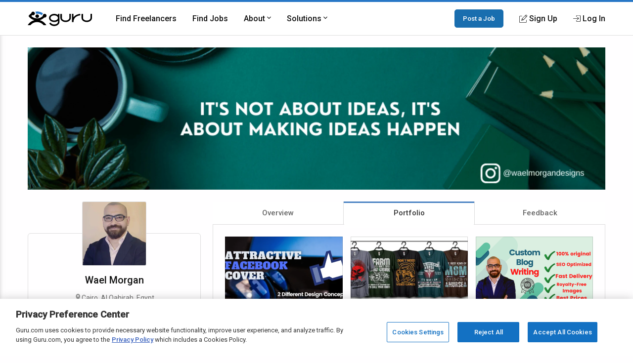

--- FILE ---
content_type: text/html; charset=utf-8
request_url: https://www.google.com/recaptcha/api2/anchor?ar=1&k=6Lfa5yYUAAAAAB-G4yh8y_q3PFLr3_8fjkbXi_jy&co=aHR0cHM6Ly93d3cuZ3VydS5jb206NDQz&hl=en&v=PoyoqOPhxBO7pBk68S4YbpHZ&theme=light&size=invisible&anchor-ms=20000&execute-ms=30000&cb=mlkexgene2ql
body_size: 49351
content:
<!DOCTYPE HTML><html dir="ltr" lang="en"><head><meta http-equiv="Content-Type" content="text/html; charset=UTF-8">
<meta http-equiv="X-UA-Compatible" content="IE=edge">
<title>reCAPTCHA</title>
<style type="text/css">
/* cyrillic-ext */
@font-face {
  font-family: 'Roboto';
  font-style: normal;
  font-weight: 400;
  font-stretch: 100%;
  src: url(//fonts.gstatic.com/s/roboto/v48/KFO7CnqEu92Fr1ME7kSn66aGLdTylUAMa3GUBHMdazTgWw.woff2) format('woff2');
  unicode-range: U+0460-052F, U+1C80-1C8A, U+20B4, U+2DE0-2DFF, U+A640-A69F, U+FE2E-FE2F;
}
/* cyrillic */
@font-face {
  font-family: 'Roboto';
  font-style: normal;
  font-weight: 400;
  font-stretch: 100%;
  src: url(//fonts.gstatic.com/s/roboto/v48/KFO7CnqEu92Fr1ME7kSn66aGLdTylUAMa3iUBHMdazTgWw.woff2) format('woff2');
  unicode-range: U+0301, U+0400-045F, U+0490-0491, U+04B0-04B1, U+2116;
}
/* greek-ext */
@font-face {
  font-family: 'Roboto';
  font-style: normal;
  font-weight: 400;
  font-stretch: 100%;
  src: url(//fonts.gstatic.com/s/roboto/v48/KFO7CnqEu92Fr1ME7kSn66aGLdTylUAMa3CUBHMdazTgWw.woff2) format('woff2');
  unicode-range: U+1F00-1FFF;
}
/* greek */
@font-face {
  font-family: 'Roboto';
  font-style: normal;
  font-weight: 400;
  font-stretch: 100%;
  src: url(//fonts.gstatic.com/s/roboto/v48/KFO7CnqEu92Fr1ME7kSn66aGLdTylUAMa3-UBHMdazTgWw.woff2) format('woff2');
  unicode-range: U+0370-0377, U+037A-037F, U+0384-038A, U+038C, U+038E-03A1, U+03A3-03FF;
}
/* math */
@font-face {
  font-family: 'Roboto';
  font-style: normal;
  font-weight: 400;
  font-stretch: 100%;
  src: url(//fonts.gstatic.com/s/roboto/v48/KFO7CnqEu92Fr1ME7kSn66aGLdTylUAMawCUBHMdazTgWw.woff2) format('woff2');
  unicode-range: U+0302-0303, U+0305, U+0307-0308, U+0310, U+0312, U+0315, U+031A, U+0326-0327, U+032C, U+032F-0330, U+0332-0333, U+0338, U+033A, U+0346, U+034D, U+0391-03A1, U+03A3-03A9, U+03B1-03C9, U+03D1, U+03D5-03D6, U+03F0-03F1, U+03F4-03F5, U+2016-2017, U+2034-2038, U+203C, U+2040, U+2043, U+2047, U+2050, U+2057, U+205F, U+2070-2071, U+2074-208E, U+2090-209C, U+20D0-20DC, U+20E1, U+20E5-20EF, U+2100-2112, U+2114-2115, U+2117-2121, U+2123-214F, U+2190, U+2192, U+2194-21AE, U+21B0-21E5, U+21F1-21F2, U+21F4-2211, U+2213-2214, U+2216-22FF, U+2308-230B, U+2310, U+2319, U+231C-2321, U+2336-237A, U+237C, U+2395, U+239B-23B7, U+23D0, U+23DC-23E1, U+2474-2475, U+25AF, U+25B3, U+25B7, U+25BD, U+25C1, U+25CA, U+25CC, U+25FB, U+266D-266F, U+27C0-27FF, U+2900-2AFF, U+2B0E-2B11, U+2B30-2B4C, U+2BFE, U+3030, U+FF5B, U+FF5D, U+1D400-1D7FF, U+1EE00-1EEFF;
}
/* symbols */
@font-face {
  font-family: 'Roboto';
  font-style: normal;
  font-weight: 400;
  font-stretch: 100%;
  src: url(//fonts.gstatic.com/s/roboto/v48/KFO7CnqEu92Fr1ME7kSn66aGLdTylUAMaxKUBHMdazTgWw.woff2) format('woff2');
  unicode-range: U+0001-000C, U+000E-001F, U+007F-009F, U+20DD-20E0, U+20E2-20E4, U+2150-218F, U+2190, U+2192, U+2194-2199, U+21AF, U+21E6-21F0, U+21F3, U+2218-2219, U+2299, U+22C4-22C6, U+2300-243F, U+2440-244A, U+2460-24FF, U+25A0-27BF, U+2800-28FF, U+2921-2922, U+2981, U+29BF, U+29EB, U+2B00-2BFF, U+4DC0-4DFF, U+FFF9-FFFB, U+10140-1018E, U+10190-1019C, U+101A0, U+101D0-101FD, U+102E0-102FB, U+10E60-10E7E, U+1D2C0-1D2D3, U+1D2E0-1D37F, U+1F000-1F0FF, U+1F100-1F1AD, U+1F1E6-1F1FF, U+1F30D-1F30F, U+1F315, U+1F31C, U+1F31E, U+1F320-1F32C, U+1F336, U+1F378, U+1F37D, U+1F382, U+1F393-1F39F, U+1F3A7-1F3A8, U+1F3AC-1F3AF, U+1F3C2, U+1F3C4-1F3C6, U+1F3CA-1F3CE, U+1F3D4-1F3E0, U+1F3ED, U+1F3F1-1F3F3, U+1F3F5-1F3F7, U+1F408, U+1F415, U+1F41F, U+1F426, U+1F43F, U+1F441-1F442, U+1F444, U+1F446-1F449, U+1F44C-1F44E, U+1F453, U+1F46A, U+1F47D, U+1F4A3, U+1F4B0, U+1F4B3, U+1F4B9, U+1F4BB, U+1F4BF, U+1F4C8-1F4CB, U+1F4D6, U+1F4DA, U+1F4DF, U+1F4E3-1F4E6, U+1F4EA-1F4ED, U+1F4F7, U+1F4F9-1F4FB, U+1F4FD-1F4FE, U+1F503, U+1F507-1F50B, U+1F50D, U+1F512-1F513, U+1F53E-1F54A, U+1F54F-1F5FA, U+1F610, U+1F650-1F67F, U+1F687, U+1F68D, U+1F691, U+1F694, U+1F698, U+1F6AD, U+1F6B2, U+1F6B9-1F6BA, U+1F6BC, U+1F6C6-1F6CF, U+1F6D3-1F6D7, U+1F6E0-1F6EA, U+1F6F0-1F6F3, U+1F6F7-1F6FC, U+1F700-1F7FF, U+1F800-1F80B, U+1F810-1F847, U+1F850-1F859, U+1F860-1F887, U+1F890-1F8AD, U+1F8B0-1F8BB, U+1F8C0-1F8C1, U+1F900-1F90B, U+1F93B, U+1F946, U+1F984, U+1F996, U+1F9E9, U+1FA00-1FA6F, U+1FA70-1FA7C, U+1FA80-1FA89, U+1FA8F-1FAC6, U+1FACE-1FADC, U+1FADF-1FAE9, U+1FAF0-1FAF8, U+1FB00-1FBFF;
}
/* vietnamese */
@font-face {
  font-family: 'Roboto';
  font-style: normal;
  font-weight: 400;
  font-stretch: 100%;
  src: url(//fonts.gstatic.com/s/roboto/v48/KFO7CnqEu92Fr1ME7kSn66aGLdTylUAMa3OUBHMdazTgWw.woff2) format('woff2');
  unicode-range: U+0102-0103, U+0110-0111, U+0128-0129, U+0168-0169, U+01A0-01A1, U+01AF-01B0, U+0300-0301, U+0303-0304, U+0308-0309, U+0323, U+0329, U+1EA0-1EF9, U+20AB;
}
/* latin-ext */
@font-face {
  font-family: 'Roboto';
  font-style: normal;
  font-weight: 400;
  font-stretch: 100%;
  src: url(//fonts.gstatic.com/s/roboto/v48/KFO7CnqEu92Fr1ME7kSn66aGLdTylUAMa3KUBHMdazTgWw.woff2) format('woff2');
  unicode-range: U+0100-02BA, U+02BD-02C5, U+02C7-02CC, U+02CE-02D7, U+02DD-02FF, U+0304, U+0308, U+0329, U+1D00-1DBF, U+1E00-1E9F, U+1EF2-1EFF, U+2020, U+20A0-20AB, U+20AD-20C0, U+2113, U+2C60-2C7F, U+A720-A7FF;
}
/* latin */
@font-face {
  font-family: 'Roboto';
  font-style: normal;
  font-weight: 400;
  font-stretch: 100%;
  src: url(//fonts.gstatic.com/s/roboto/v48/KFO7CnqEu92Fr1ME7kSn66aGLdTylUAMa3yUBHMdazQ.woff2) format('woff2');
  unicode-range: U+0000-00FF, U+0131, U+0152-0153, U+02BB-02BC, U+02C6, U+02DA, U+02DC, U+0304, U+0308, U+0329, U+2000-206F, U+20AC, U+2122, U+2191, U+2193, U+2212, U+2215, U+FEFF, U+FFFD;
}
/* cyrillic-ext */
@font-face {
  font-family: 'Roboto';
  font-style: normal;
  font-weight: 500;
  font-stretch: 100%;
  src: url(//fonts.gstatic.com/s/roboto/v48/KFO7CnqEu92Fr1ME7kSn66aGLdTylUAMa3GUBHMdazTgWw.woff2) format('woff2');
  unicode-range: U+0460-052F, U+1C80-1C8A, U+20B4, U+2DE0-2DFF, U+A640-A69F, U+FE2E-FE2F;
}
/* cyrillic */
@font-face {
  font-family: 'Roboto';
  font-style: normal;
  font-weight: 500;
  font-stretch: 100%;
  src: url(//fonts.gstatic.com/s/roboto/v48/KFO7CnqEu92Fr1ME7kSn66aGLdTylUAMa3iUBHMdazTgWw.woff2) format('woff2');
  unicode-range: U+0301, U+0400-045F, U+0490-0491, U+04B0-04B1, U+2116;
}
/* greek-ext */
@font-face {
  font-family: 'Roboto';
  font-style: normal;
  font-weight: 500;
  font-stretch: 100%;
  src: url(//fonts.gstatic.com/s/roboto/v48/KFO7CnqEu92Fr1ME7kSn66aGLdTylUAMa3CUBHMdazTgWw.woff2) format('woff2');
  unicode-range: U+1F00-1FFF;
}
/* greek */
@font-face {
  font-family: 'Roboto';
  font-style: normal;
  font-weight: 500;
  font-stretch: 100%;
  src: url(//fonts.gstatic.com/s/roboto/v48/KFO7CnqEu92Fr1ME7kSn66aGLdTylUAMa3-UBHMdazTgWw.woff2) format('woff2');
  unicode-range: U+0370-0377, U+037A-037F, U+0384-038A, U+038C, U+038E-03A1, U+03A3-03FF;
}
/* math */
@font-face {
  font-family: 'Roboto';
  font-style: normal;
  font-weight: 500;
  font-stretch: 100%;
  src: url(//fonts.gstatic.com/s/roboto/v48/KFO7CnqEu92Fr1ME7kSn66aGLdTylUAMawCUBHMdazTgWw.woff2) format('woff2');
  unicode-range: U+0302-0303, U+0305, U+0307-0308, U+0310, U+0312, U+0315, U+031A, U+0326-0327, U+032C, U+032F-0330, U+0332-0333, U+0338, U+033A, U+0346, U+034D, U+0391-03A1, U+03A3-03A9, U+03B1-03C9, U+03D1, U+03D5-03D6, U+03F0-03F1, U+03F4-03F5, U+2016-2017, U+2034-2038, U+203C, U+2040, U+2043, U+2047, U+2050, U+2057, U+205F, U+2070-2071, U+2074-208E, U+2090-209C, U+20D0-20DC, U+20E1, U+20E5-20EF, U+2100-2112, U+2114-2115, U+2117-2121, U+2123-214F, U+2190, U+2192, U+2194-21AE, U+21B0-21E5, U+21F1-21F2, U+21F4-2211, U+2213-2214, U+2216-22FF, U+2308-230B, U+2310, U+2319, U+231C-2321, U+2336-237A, U+237C, U+2395, U+239B-23B7, U+23D0, U+23DC-23E1, U+2474-2475, U+25AF, U+25B3, U+25B7, U+25BD, U+25C1, U+25CA, U+25CC, U+25FB, U+266D-266F, U+27C0-27FF, U+2900-2AFF, U+2B0E-2B11, U+2B30-2B4C, U+2BFE, U+3030, U+FF5B, U+FF5D, U+1D400-1D7FF, U+1EE00-1EEFF;
}
/* symbols */
@font-face {
  font-family: 'Roboto';
  font-style: normal;
  font-weight: 500;
  font-stretch: 100%;
  src: url(//fonts.gstatic.com/s/roboto/v48/KFO7CnqEu92Fr1ME7kSn66aGLdTylUAMaxKUBHMdazTgWw.woff2) format('woff2');
  unicode-range: U+0001-000C, U+000E-001F, U+007F-009F, U+20DD-20E0, U+20E2-20E4, U+2150-218F, U+2190, U+2192, U+2194-2199, U+21AF, U+21E6-21F0, U+21F3, U+2218-2219, U+2299, U+22C4-22C6, U+2300-243F, U+2440-244A, U+2460-24FF, U+25A0-27BF, U+2800-28FF, U+2921-2922, U+2981, U+29BF, U+29EB, U+2B00-2BFF, U+4DC0-4DFF, U+FFF9-FFFB, U+10140-1018E, U+10190-1019C, U+101A0, U+101D0-101FD, U+102E0-102FB, U+10E60-10E7E, U+1D2C0-1D2D3, U+1D2E0-1D37F, U+1F000-1F0FF, U+1F100-1F1AD, U+1F1E6-1F1FF, U+1F30D-1F30F, U+1F315, U+1F31C, U+1F31E, U+1F320-1F32C, U+1F336, U+1F378, U+1F37D, U+1F382, U+1F393-1F39F, U+1F3A7-1F3A8, U+1F3AC-1F3AF, U+1F3C2, U+1F3C4-1F3C6, U+1F3CA-1F3CE, U+1F3D4-1F3E0, U+1F3ED, U+1F3F1-1F3F3, U+1F3F5-1F3F7, U+1F408, U+1F415, U+1F41F, U+1F426, U+1F43F, U+1F441-1F442, U+1F444, U+1F446-1F449, U+1F44C-1F44E, U+1F453, U+1F46A, U+1F47D, U+1F4A3, U+1F4B0, U+1F4B3, U+1F4B9, U+1F4BB, U+1F4BF, U+1F4C8-1F4CB, U+1F4D6, U+1F4DA, U+1F4DF, U+1F4E3-1F4E6, U+1F4EA-1F4ED, U+1F4F7, U+1F4F9-1F4FB, U+1F4FD-1F4FE, U+1F503, U+1F507-1F50B, U+1F50D, U+1F512-1F513, U+1F53E-1F54A, U+1F54F-1F5FA, U+1F610, U+1F650-1F67F, U+1F687, U+1F68D, U+1F691, U+1F694, U+1F698, U+1F6AD, U+1F6B2, U+1F6B9-1F6BA, U+1F6BC, U+1F6C6-1F6CF, U+1F6D3-1F6D7, U+1F6E0-1F6EA, U+1F6F0-1F6F3, U+1F6F7-1F6FC, U+1F700-1F7FF, U+1F800-1F80B, U+1F810-1F847, U+1F850-1F859, U+1F860-1F887, U+1F890-1F8AD, U+1F8B0-1F8BB, U+1F8C0-1F8C1, U+1F900-1F90B, U+1F93B, U+1F946, U+1F984, U+1F996, U+1F9E9, U+1FA00-1FA6F, U+1FA70-1FA7C, U+1FA80-1FA89, U+1FA8F-1FAC6, U+1FACE-1FADC, U+1FADF-1FAE9, U+1FAF0-1FAF8, U+1FB00-1FBFF;
}
/* vietnamese */
@font-face {
  font-family: 'Roboto';
  font-style: normal;
  font-weight: 500;
  font-stretch: 100%;
  src: url(//fonts.gstatic.com/s/roboto/v48/KFO7CnqEu92Fr1ME7kSn66aGLdTylUAMa3OUBHMdazTgWw.woff2) format('woff2');
  unicode-range: U+0102-0103, U+0110-0111, U+0128-0129, U+0168-0169, U+01A0-01A1, U+01AF-01B0, U+0300-0301, U+0303-0304, U+0308-0309, U+0323, U+0329, U+1EA0-1EF9, U+20AB;
}
/* latin-ext */
@font-face {
  font-family: 'Roboto';
  font-style: normal;
  font-weight: 500;
  font-stretch: 100%;
  src: url(//fonts.gstatic.com/s/roboto/v48/KFO7CnqEu92Fr1ME7kSn66aGLdTylUAMa3KUBHMdazTgWw.woff2) format('woff2');
  unicode-range: U+0100-02BA, U+02BD-02C5, U+02C7-02CC, U+02CE-02D7, U+02DD-02FF, U+0304, U+0308, U+0329, U+1D00-1DBF, U+1E00-1E9F, U+1EF2-1EFF, U+2020, U+20A0-20AB, U+20AD-20C0, U+2113, U+2C60-2C7F, U+A720-A7FF;
}
/* latin */
@font-face {
  font-family: 'Roboto';
  font-style: normal;
  font-weight: 500;
  font-stretch: 100%;
  src: url(//fonts.gstatic.com/s/roboto/v48/KFO7CnqEu92Fr1ME7kSn66aGLdTylUAMa3yUBHMdazQ.woff2) format('woff2');
  unicode-range: U+0000-00FF, U+0131, U+0152-0153, U+02BB-02BC, U+02C6, U+02DA, U+02DC, U+0304, U+0308, U+0329, U+2000-206F, U+20AC, U+2122, U+2191, U+2193, U+2212, U+2215, U+FEFF, U+FFFD;
}
/* cyrillic-ext */
@font-face {
  font-family: 'Roboto';
  font-style: normal;
  font-weight: 900;
  font-stretch: 100%;
  src: url(//fonts.gstatic.com/s/roboto/v48/KFO7CnqEu92Fr1ME7kSn66aGLdTylUAMa3GUBHMdazTgWw.woff2) format('woff2');
  unicode-range: U+0460-052F, U+1C80-1C8A, U+20B4, U+2DE0-2DFF, U+A640-A69F, U+FE2E-FE2F;
}
/* cyrillic */
@font-face {
  font-family: 'Roboto';
  font-style: normal;
  font-weight: 900;
  font-stretch: 100%;
  src: url(//fonts.gstatic.com/s/roboto/v48/KFO7CnqEu92Fr1ME7kSn66aGLdTylUAMa3iUBHMdazTgWw.woff2) format('woff2');
  unicode-range: U+0301, U+0400-045F, U+0490-0491, U+04B0-04B1, U+2116;
}
/* greek-ext */
@font-face {
  font-family: 'Roboto';
  font-style: normal;
  font-weight: 900;
  font-stretch: 100%;
  src: url(//fonts.gstatic.com/s/roboto/v48/KFO7CnqEu92Fr1ME7kSn66aGLdTylUAMa3CUBHMdazTgWw.woff2) format('woff2');
  unicode-range: U+1F00-1FFF;
}
/* greek */
@font-face {
  font-family: 'Roboto';
  font-style: normal;
  font-weight: 900;
  font-stretch: 100%;
  src: url(//fonts.gstatic.com/s/roboto/v48/KFO7CnqEu92Fr1ME7kSn66aGLdTylUAMa3-UBHMdazTgWw.woff2) format('woff2');
  unicode-range: U+0370-0377, U+037A-037F, U+0384-038A, U+038C, U+038E-03A1, U+03A3-03FF;
}
/* math */
@font-face {
  font-family: 'Roboto';
  font-style: normal;
  font-weight: 900;
  font-stretch: 100%;
  src: url(//fonts.gstatic.com/s/roboto/v48/KFO7CnqEu92Fr1ME7kSn66aGLdTylUAMawCUBHMdazTgWw.woff2) format('woff2');
  unicode-range: U+0302-0303, U+0305, U+0307-0308, U+0310, U+0312, U+0315, U+031A, U+0326-0327, U+032C, U+032F-0330, U+0332-0333, U+0338, U+033A, U+0346, U+034D, U+0391-03A1, U+03A3-03A9, U+03B1-03C9, U+03D1, U+03D5-03D6, U+03F0-03F1, U+03F4-03F5, U+2016-2017, U+2034-2038, U+203C, U+2040, U+2043, U+2047, U+2050, U+2057, U+205F, U+2070-2071, U+2074-208E, U+2090-209C, U+20D0-20DC, U+20E1, U+20E5-20EF, U+2100-2112, U+2114-2115, U+2117-2121, U+2123-214F, U+2190, U+2192, U+2194-21AE, U+21B0-21E5, U+21F1-21F2, U+21F4-2211, U+2213-2214, U+2216-22FF, U+2308-230B, U+2310, U+2319, U+231C-2321, U+2336-237A, U+237C, U+2395, U+239B-23B7, U+23D0, U+23DC-23E1, U+2474-2475, U+25AF, U+25B3, U+25B7, U+25BD, U+25C1, U+25CA, U+25CC, U+25FB, U+266D-266F, U+27C0-27FF, U+2900-2AFF, U+2B0E-2B11, U+2B30-2B4C, U+2BFE, U+3030, U+FF5B, U+FF5D, U+1D400-1D7FF, U+1EE00-1EEFF;
}
/* symbols */
@font-face {
  font-family: 'Roboto';
  font-style: normal;
  font-weight: 900;
  font-stretch: 100%;
  src: url(//fonts.gstatic.com/s/roboto/v48/KFO7CnqEu92Fr1ME7kSn66aGLdTylUAMaxKUBHMdazTgWw.woff2) format('woff2');
  unicode-range: U+0001-000C, U+000E-001F, U+007F-009F, U+20DD-20E0, U+20E2-20E4, U+2150-218F, U+2190, U+2192, U+2194-2199, U+21AF, U+21E6-21F0, U+21F3, U+2218-2219, U+2299, U+22C4-22C6, U+2300-243F, U+2440-244A, U+2460-24FF, U+25A0-27BF, U+2800-28FF, U+2921-2922, U+2981, U+29BF, U+29EB, U+2B00-2BFF, U+4DC0-4DFF, U+FFF9-FFFB, U+10140-1018E, U+10190-1019C, U+101A0, U+101D0-101FD, U+102E0-102FB, U+10E60-10E7E, U+1D2C0-1D2D3, U+1D2E0-1D37F, U+1F000-1F0FF, U+1F100-1F1AD, U+1F1E6-1F1FF, U+1F30D-1F30F, U+1F315, U+1F31C, U+1F31E, U+1F320-1F32C, U+1F336, U+1F378, U+1F37D, U+1F382, U+1F393-1F39F, U+1F3A7-1F3A8, U+1F3AC-1F3AF, U+1F3C2, U+1F3C4-1F3C6, U+1F3CA-1F3CE, U+1F3D4-1F3E0, U+1F3ED, U+1F3F1-1F3F3, U+1F3F5-1F3F7, U+1F408, U+1F415, U+1F41F, U+1F426, U+1F43F, U+1F441-1F442, U+1F444, U+1F446-1F449, U+1F44C-1F44E, U+1F453, U+1F46A, U+1F47D, U+1F4A3, U+1F4B0, U+1F4B3, U+1F4B9, U+1F4BB, U+1F4BF, U+1F4C8-1F4CB, U+1F4D6, U+1F4DA, U+1F4DF, U+1F4E3-1F4E6, U+1F4EA-1F4ED, U+1F4F7, U+1F4F9-1F4FB, U+1F4FD-1F4FE, U+1F503, U+1F507-1F50B, U+1F50D, U+1F512-1F513, U+1F53E-1F54A, U+1F54F-1F5FA, U+1F610, U+1F650-1F67F, U+1F687, U+1F68D, U+1F691, U+1F694, U+1F698, U+1F6AD, U+1F6B2, U+1F6B9-1F6BA, U+1F6BC, U+1F6C6-1F6CF, U+1F6D3-1F6D7, U+1F6E0-1F6EA, U+1F6F0-1F6F3, U+1F6F7-1F6FC, U+1F700-1F7FF, U+1F800-1F80B, U+1F810-1F847, U+1F850-1F859, U+1F860-1F887, U+1F890-1F8AD, U+1F8B0-1F8BB, U+1F8C0-1F8C1, U+1F900-1F90B, U+1F93B, U+1F946, U+1F984, U+1F996, U+1F9E9, U+1FA00-1FA6F, U+1FA70-1FA7C, U+1FA80-1FA89, U+1FA8F-1FAC6, U+1FACE-1FADC, U+1FADF-1FAE9, U+1FAF0-1FAF8, U+1FB00-1FBFF;
}
/* vietnamese */
@font-face {
  font-family: 'Roboto';
  font-style: normal;
  font-weight: 900;
  font-stretch: 100%;
  src: url(//fonts.gstatic.com/s/roboto/v48/KFO7CnqEu92Fr1ME7kSn66aGLdTylUAMa3OUBHMdazTgWw.woff2) format('woff2');
  unicode-range: U+0102-0103, U+0110-0111, U+0128-0129, U+0168-0169, U+01A0-01A1, U+01AF-01B0, U+0300-0301, U+0303-0304, U+0308-0309, U+0323, U+0329, U+1EA0-1EF9, U+20AB;
}
/* latin-ext */
@font-face {
  font-family: 'Roboto';
  font-style: normal;
  font-weight: 900;
  font-stretch: 100%;
  src: url(//fonts.gstatic.com/s/roboto/v48/KFO7CnqEu92Fr1ME7kSn66aGLdTylUAMa3KUBHMdazTgWw.woff2) format('woff2');
  unicode-range: U+0100-02BA, U+02BD-02C5, U+02C7-02CC, U+02CE-02D7, U+02DD-02FF, U+0304, U+0308, U+0329, U+1D00-1DBF, U+1E00-1E9F, U+1EF2-1EFF, U+2020, U+20A0-20AB, U+20AD-20C0, U+2113, U+2C60-2C7F, U+A720-A7FF;
}
/* latin */
@font-face {
  font-family: 'Roboto';
  font-style: normal;
  font-weight: 900;
  font-stretch: 100%;
  src: url(//fonts.gstatic.com/s/roboto/v48/KFO7CnqEu92Fr1ME7kSn66aGLdTylUAMa3yUBHMdazQ.woff2) format('woff2');
  unicode-range: U+0000-00FF, U+0131, U+0152-0153, U+02BB-02BC, U+02C6, U+02DA, U+02DC, U+0304, U+0308, U+0329, U+2000-206F, U+20AC, U+2122, U+2191, U+2193, U+2212, U+2215, U+FEFF, U+FFFD;
}

</style>
<link rel="stylesheet" type="text/css" href="https://www.gstatic.com/recaptcha/releases/PoyoqOPhxBO7pBk68S4YbpHZ/styles__ltr.css">
<script nonce="HL6ce4v19jSd3LmjPVZihg" type="text/javascript">window['__recaptcha_api'] = 'https://www.google.com/recaptcha/api2/';</script>
<script type="text/javascript" src="https://www.gstatic.com/recaptcha/releases/PoyoqOPhxBO7pBk68S4YbpHZ/recaptcha__en.js" nonce="HL6ce4v19jSd3LmjPVZihg">
      
    </script></head>
<body><div id="rc-anchor-alert" class="rc-anchor-alert"></div>
<input type="hidden" id="recaptcha-token" value="[base64]">
<script type="text/javascript" nonce="HL6ce4v19jSd3LmjPVZihg">
      recaptcha.anchor.Main.init("[\x22ainput\x22,[\x22bgdata\x22,\x22\x22,\[base64]/[base64]/[base64]/ZyhXLGgpOnEoW04sMjEsbF0sVywwKSxoKSxmYWxzZSxmYWxzZSl9Y2F0Y2goayl7RygzNTgsVyk/[base64]/[base64]/[base64]/[base64]/[base64]/[base64]/[base64]/bmV3IEJbT10oRFswXSk6dz09Mj9uZXcgQltPXShEWzBdLERbMV0pOnc9PTM/bmV3IEJbT10oRFswXSxEWzFdLERbMl0pOnc9PTQ/[base64]/[base64]/[base64]/[base64]/[base64]\\u003d\x22,\[base64]\\u003d\\u003d\x22,\x22HTfCssO9w5lawrnCjW8/ZRTCkWPDjMKmw77CpcKlGMKXw6pwFMO4w6zCkcO8ewXDll3CiGxKwpvDkjbCpMKvPR1fKWbCn8OCSMKDfBjCkibCpsOxwpMBwrXCswPDmFJtw6HDn3fCoDjDp8O3TsKfwrfDpkcYKn/[base64]/Cu8KTa8OAfMKuwrpyZEXCtxxtKsK/asOHEMKvwpwQJErCncO8Q8KWw6PDp8OVwrcHOwF4w5fCisKPBMO/[base64]/w5HDuMKzJz8VOcO2Mi55wpHDssOMwoNRw5TDrnTDpjzClcKsHH3DhGoNDGZvJ0g/w7www4zCoHTCncO1wr/CnHsRwq7CqlEXw77Crzs/Lj/[base64]/w6fDocKCw6FuwodiSMOaRBvDtz7CrMKBw55Wb0HDuMORwrQQQsOmw5fDjsK+RMKSwqDCtzMdw4/DpkZ7DcOawrTCoMO+I8KLHMO4w6A7UcOTw7RmfsOPwpPDrWPCmsKoE3TChsKydsKnOcOyw5HDv8O4PX/DvsK+wrXCgcOwWcKQwo7Di8Ojw7l5wogNOwk0w59FV20GahfDtknDqsOOMcK2UMO+w7ExKsOpDsKgwp0HwpLCo8K5w4HDtDrDn8OQYMKcSglkTDPDhsOuP8Okw63Dp8KAw5kow6zDvBUCImfCsxM2GncPPnkxw5ViN8OrwppqICrCtj/DrcOIwqhVwplCAcKVGkvDjjB8RsKGSCtuw4rChcOlQcKvdFZww450LV/[base64]/CULDi8KTwpTDpMKew57DrFQvdnZZw6lXwrPDsMKBwo4PGsOqwo/DnCdXwrbCkB/DkBTDlsK5w7kAwrMrTVF3wo5DAMKfwpAOTGPCojXComRew6Ffwod4HEjCpC7DiMKJwo59KsOUwq7CocOacCQYw4Bgbj0jw5gMZMOWw79gwqBvwrI2dsK/K8Kqwp1YUSJrCXbCqAxDLGjDk8KFK8K7GcOjGMKHGUAuw5pZUA3DhTbCrcK7wrPDrsOgwr5QeHPDm8O+NHTDlQZgEQNYNMKlRcKIOsKbw5DCqjTDtsOyw4fDmmoMFGB+wr/DrMOWBsOUfcKhw7BowofCg8KpUMKhw7sJwrLDmggyGDtbw6/Ds0omK8Ouw4o0wrLDusKjQhNUCMK+GQDChnzDnsOGJMKlFjTCicOfwprDiDHCjcKTQzEfw590aDLCnVQ/wrZSNMK2wrBOMcO9ZTnCn0xWwocPw47DvU5dwqx0HsOnelnCnAnCm014DWRpwpNqwrXCvElXwqRNw4l3cxPChsOqQMODwqnCmGY8RSpIKTXDi8O8w5zDi8KSw4JEQsOUS1dfwr/[base64]/[base64]/DmFXDs1PCiMKHAnVYwqDDt8KzwpHDgMOPJsK0woMcbi/DuC8UwovCsgxxTcOMVsKVaV7CmcO7GMKgS8Knwoofw6bDoA7DscKUCMOjPsK4wqIAc8K7w4xNwovDscOfcm89c8KLw79YdMKfXEnDocOFwpZdPcOaw4TDny/Cphs0wo0kwq8lesKHbsOWMAfDnUBOXMKOwrTDqcK7w4PDvcK4w5nDpXrCsD3DncK+wpfCmMOcwqzDmxPChsKQHcKONWLDk8Olw7fCrcOmw4/CnMOUwp0Yb8KYwrdJEDhswq5ywro9LMO5wpDDkRrCjMKew4jCoMKJH0NRwpxCwp7Cs8KrwqVpJ8K+EXTDtsO8wqDCiMKcwo3Clw/DtirCkcOuw4TDi8O1wqUPw7ZLFMOJw4NSwrFSWMOqwqERR8OKw4plb8KCwokxw6Uuw63DiQXCsDLCmm3DpsOlCsOHw650w6zDm8OCJcO6JRUPMMKXUSZ3dMK6FcKeU8OpbcOdwofDoVLDmcKRwofChS3DvBZwXxXCswEZw5xBw65kwqPCjAnDqw/DnsONEcOkw7ddwqPDscOnwoPDoH1cQ8KxPsK6w43CuMO/BCZpPQbCkHAOw47DpWdNw6fCkXrCvlt/w5s2B2DDjcOrwrwMw43DrlNBB8OYC8KFB8OlQR92TMKjYMOZwpBKAgbDjW3DhMKubUhvNC9IwqgdBsKCw5p8w4TCg0NYw7fDiAPDjcOJw63DhyPDlRnDsx8iwoPDtThxZsOECAHDlWfDjcOewoUGGywNw4QbJ8ORXsK4K0dWFTfCnEnChMK/IMOMFMOTRl3DmcKwf8O/dE7CiSHDmcKVD8O8wrXDriUkZhx1wrLDocK/w5nDs8OJw4XDgsKZYDopw6vDpWLCk8OowrozaFnCr8OWHwVIw6vDpMK9w7x5wqLCtiB2w5sQwqQ3WnPDqlsbw5DDosKsD8K0w6ofCi9XYR3Dk8KSTV/[base64]/Cn8Onw5jDnTfCrVnDpsOnwodfwrzCqcKVbsK0wqZ4DsOFw6LDpkA+JsKYw7k0w5sOw4TDjcKhwoc9N8Kxe8OlwqPDtTvDiW/Dq0ojXQcAREHCuMKaQ8OtJ1wTL2TDuwVHIhs8w5g/YHfDqDUROCPCuy9xwpkuwoV6C8OPYMOVwq/DksO3W8K3w7ISFiJZaMOMwpvDisKow7tFw68Fwo/DnsK1T8O1woEJSsKlwoAgw7LCocOEw4BjHsOeAcKnZcK3wodGw5xQw71jw4jCoi0zw4nCr8KQw5FaNcK4KSbDrcK0dz3DiHjDs8Ohwo7DogAHw5PCtcODYcObZsOiwqwiG3x5wqjDk8O1wpoORkXDlcKBwrHCkWF1w5DDl8O/SH7DmcO1Ky7Cm8O5MAjCs2Q6wqjCj3nDnGtxwrk4UMKtLE9bwqHCm8KFw7TCr8OJw63DiWcRE8KSw63DqsKtbhInw6vDoDkQw7fDhHUTw6rDosOZVz/Dm3HDl8Kffkssw47CkcO2wqUdwofCg8KJwr1aw5fDicKAElBYZx1QLsO7w5DDp3gSw58OAk/DmsO/f8OmF8OBX1ctwoHCii1CwozDkirDocOwwq4/asORw79cQ8K4MsOMw79RwpvDisKuWg3Cu8Ofw7PDjMKAw6jCvsKDbDoaw6YpSXXDt8KUw6DCjcOFw7PCrsOrwqLCsCvDo2ZFwq3DtMK6QzZicQDDoXpuw5zCvMORwpzDul3ClsKZw6tDw6rCpsKjwodJUsKUwrzCi2HDlibDgwdjNAXDtHQffQAewpNTV8O/XCQnfjLDlcOCwp4pw6Vfw47CvQXDi1bDjcK6wrrCq8K0wo4zUMO5VMOyGE9GEsKew4XCrSQMEVzDlMKid13Cp8KRwokKw5nCpDvCsWnCsnzCvnvCtsOWQcKdecOvGcK9AsKxDypiw70Sw5BSTcORMsKPJyw7w4vCpMKSwrjDn0tqw7oew7LCusK1wr8FSsO1w4/CvB7Cu33DtMOow4BGSsK4woYIw4fDgsKGwqPDvgrCvSddKMOQwoFeVsKID8KwRih0f3xhw5XDhsKqVXk4fsOJwp0nwogQw44mOB9tbikAA8KsZ8OMw7DDsMOSwpTDsUvDuMODX8KFMcK/AsK9wpzCmsKUw7zCpRjCrwwdAkBoVnHDmsOiY8OiMMKjG8KmwoEWcGcYdlrCgA3CiWVcwpjDkFA9ScKPwp7ClMK0w4NLwoZywqbDicOIworCh8OzbMKIw7/CjcKJw60FSh7CqMKEw4vCv8OSEm7DncONwrvDvcOUKD/DnAQ/[base64]/DoyYiUAjDtMOowqUow5rCnjhzOcKHw4hDwpnDssO/w4nDm2JVw6LCjcKjwrhew6dUGsKgwqzCsMKOE8KODcKiwo/DvsK+w6tawofClcKpw5svWcK2X8KiMMOHw67DnHPCpcOXdynDllTDqWEvw5PDj8KPAcOawpomwo06J30kwrMCF8Kyw5QMJ0MzwpgiwpvDg0bCt8K7Cn8Aw7vCqi85fMOAw7zDvMO0worDp07DtsOCHxRJwr/CjnV5PsKpwpxIwpfDpsORw7hFw4hzwr/CqVIdbD3DisOfRCwXw5DCrMOuewNxwr7CqE3DkAABbBvCv3QlGBTCuDbCiRdUO2HCk8K5w6rCohXCuWMzBMOlw609CsOYw5UJw7rCg8ODaT4AwoXCvWfDnA/DsE7DjA0IS8OCLsOMwo8nwoLDoBt2wrbChMOXw5jDtAHCpwxUGAnDhcOgw54cYEsRPsOaw5XDnhjCl28ATVrDl8Kow6/Dl8OiGcOqwrTCoQcOwoNeZHJwJVTDgsO7LcKzw6BAw4nClwrDnF3Cs0hKecKBRmwqRXt7EcK/e8O/[base64]/CpHXCpcO8wqHDrGnCpMOhwpc+NkwnwoQzw68awpfCvcKxU8K5DsK9Jw/CvcKOEcKFRQNqw5bDpsK5wqvCusOEwozDrsKDw7xBwonChcOUYsOHFMOvw7Jnwr0HwrMlAEvDlcOKbcOdw6UXw6Vqw4U8LiMcw5BYwrBHCMOIJFxDwrXDvcOIw7PDosKedgPDpQnDjyHDnn/Do8KIOMOtbQ/DlcOMGsKAw7AhKwPDg3rDgDfCryozwrfCtjs1wqbCqcKMwo1Dwrx/[base64]/DmUM/[base64]/DtjHCgcOIw5rCk2pAJsOfw7PDlApIDWjDtUA/w4AcAsOVw7dsTUzDnsO7ek88w7lCNMOgw6jDr8OKXMK4esOzw7bDgMKKFzpPwrBBUMOUZsKDwprCinPDqsO/w5zCt1FPR8OgJQbCjiAXw6FEbGlfwpfDuE1fw5fCkMO5w5IbB8Kywr3Dr8OiAMOzwrbDvMO1wpDCuxTCmn1QRmTDoMKKU0Ujw7rDuMOKwqlpw4vDh8OFwrHChklqdDlKw7ohwpnChkE1w4knw6s+w7fDj8O8YMKtWsOcwr/CtsK1wqvCpXFCw7fCkcOdQicZN8KFIBvDuyvCq3zChsKJcsKiw5jDn8KiYlbCqsK8wq0tOcKlwpPDkVTCkcKTNXLDjk3CuSnDj0LDlMOrw51Ww5DCgjrDh1gDw6sGw5lRdsKcWMOfwrRcw75+wq3CvwLDskc5w47DlQnCnlrDuQ8iwrPCrMKjwqN/fTvDkyjDvsOew4A1w7nDhcKzwrfDhGPCm8Ogw6XDicOrw61LEwbCoCzDvj4WTXLDgHsMw6sQw7PCjEfCkWHCk8K+wonCrz4xwrnCv8KywrU4RMO2wrViGmbDpWw5asK4w7YUw5/[base64]/IsKRTcKOwr5Ww7cKHsOFYwEGAkvCnBfDkMO2w6fCuE1fw6bDq03DkcKjVVDCicO+d8O/w4tGWlzCmngBHn/[base64]/GcOYPGrDmsK7MQYRf8Kmw6gRw6PDl0bCiBgrw4TCvcO6w6VsWMKvdFnCrMOtasKBQyjDt2rCo8ONDAJxI2XDhsOdehLCucOawp7DvirCkwbDk8KBwphsK3siGcOHfXxgw4Mqw55tWsKew5FOUmTDt8Oew4jCs8KyXcOHw4NpdQjCg3/ClcKkbMOcw6LDhsKGwpPDoMO9wpPCk0NtwrIoIWPChzd7Vk/DvBHCnsKowpnDrUAvwphVw4RGwr40T8OPZ8OCGS/DqsOtw7duJRVwRMOjAxAhQ8KQwqUFS8O7IMOXVcO8c0fDpllqdcK7w6Jcw4fDtsKnwrDDh8KvUSduwop0OsOjwpnDt8KVa8KmHsKMwrhHw6lWwqXDkF/Cu8KqMTwAMlfDqWTCqkILRV5Nc1fDjU3DoXzCl8O9dgkZUsKWwqnDgQrDr0LDusK2wqjDpcOMwolHw4xGLH7DpVLCiz/DvS7DtzbCh8OTGsOnVsKLw7DDgUsWFVXCicOUwrRww4ZXUR/CqBAdCxAJw6N/[base64]/CpEbDnnzClMKBcsOlW8OaJ3XChcOjUSXDiFwpXEHDkcK5LMOQwrU9KU8LUsOBYcKZwrk1EMKxw6TDnAwDAgXCvj1lwrcMwoPCpnrDiy9hw4RhworCl3XCr8KLEMKKwrzCphBKwr/DnHtMTMKlXW44wq5Ww78uw7wCwqwtScOoIMO3fsKRY8OKEsOuw6vDqmPCtFLCrsKlwr/DoMKsWz/[base64]/[base64]/[base64]/CsMK1dsOeYT4fSMOPacOuwrLCvjgKFgtdw5B5wpnDn8Olw5EFAMKZA8ORw4dqw4XCkMOWw4RlasKOI8OaCWnDv8Kyw6oJwq1Ob1sgUMKFwpxnw5QzwopQfMKzwql1wqtFbcKsKsO2w6IQwo3ClXXCj8KOwonDq8O3TC0+bsOTTDnCtcKWwoFuwr/DlMOUF8Knw5zCv8ONwro8YcKPw5U6ZjzDjGk/fMKhw4LDlcOqw5AXbE7DrCnDtcOmRBTDqW9uYsKlfGLDj8O2esOwPcKowoduP8OLw5/ChsOMwrHCsSZmIhXCsh1Mw60ww4IPSMOnwo3DssK1wrkmw4rDp3ozwp/CnsO4wqzDllJWwoFDwqcOA8O6w5DDogXClWvClMKec8K/w6rDlsKLGcOXwpbCh8OEwr89w4JPVm/[base64]/ESDDhsOUwpDCniQQwojCpsOPw5IWw5rDlcO2F8O1OABewpPCvyHDqVEWw7DClVVMwqjDvMKXM3gGacO1JhtsfEzDqsKtXcKuwqvChMOVbU8jwq1ILMKqcsO/JsOOI8OgO8OFwozDm8OHEFfCgBUsw6zCtcKiScOcw6gvw4rDrsOZeSZgTcOlw6PCmcOlWzIcWMOawo9ZwprCrlHCosOjw7B4CsKWPcO4O8KBw6/Ct8OFdkFow6YKw74fwrfChm/CtsKmOsK6w5bDtCQBw7BawoJ3w41fwr3DvXzDhFnCsVNzw6/Cv8OWwoPDrg3CssOVw5TCukrClwfDoBTDiMOmAE7DnCPCucOMwqvCgMKrNsK4S8K6LcOgH8O1wpTCqsOWwo/[base64]/w5/DpsOrwq83wpXCv1fCnMOsC8KywphzHRMoIx3CmmUDRz7DoQTDv0VfwpwPw6/[base64]/CtsOEwq/CtsOxCWcaMio6w7AQwrxuw4xNwotSNVHCrEDDrz7CuEE0U8O9Pg0RwrYbwrbDvTLCp8O2wo16bsK+VD7DvyPCmsK+d3fCg0fClwIwW8OwBmQAZAPDk8Kfw6c0wq0tecKpw4XCvEXDrsKHw50/wp7Dr1rDvCxgXwrCuQwfQsK8HcKACcOwIsO0F8OVZXTDmsKZYsO9w5/DjMOhP8KHw5oxNnfCtizDrXnDisKZw71pFxLCmi/[base64]/Dr0rDhsKWVcKubcKVw7VXw7HDlitkw6DDu8Ogw67CkXDChsOmcsK0LmNgPywJXzp8w61YZ8KSPMOKw5DCo8KFw4PDiy/DpMOrUzfCplTDqMKfwrw1Eykqwq1Rw7Z5w77Du8O6w7vDo8KqXcOJLHgbwq0VwrhVwrwYw7HDhcOCYBPCqsKvOmnCli3DiDrDgsOnwpDClcOtaMO9YsO2w4UXMcOqB8Kww4cuOlrDvX/Dk8OTw63Dhhw+JsKpwoI2fXhXbxMpw63Cn0bCpCYEbEDDtX7CscKuw5fDucORw5rClVhhwq3DsnPDl8OQw4DDnHN+w7VmfcKOw6vCikcuwpnCtMKow5ojwpHDiGjDrQnDlWrClsOnwqLDv2DDoMKLfcO2ZA/DtsK0ZcK2S3pWbMOlZsOXw7rCi8K/U8KFw7DCksKLacKDw5R/w6/[base64]/w4o/wq9pw5/Cpk1ww4zCu8KCYWTDikouISNXw7t/NMO/[base64]/Cpg0qYcKTKhRuWmDCvsK2ew0Gw4PDlcOAF8KTw6rDqBZMCMKue8KUw7/CmUETfFzCjjBpRsK9H8K8w41TKwLCpMOOGGdFBB97YC1FNMOFPWfDkxfDmlsjwrrCjWtUw6dlwrnChkfDrSlxITbDp8K0YEzDk2stw6jDgDDCpcOhS8KbESdjw5bDtlbCuWl0w73Cr8OIJMKcV8O+wozDjsKuYENNa2fDrcOvCQbDhMKUDsKid8KIVS/CiHx4woDDvH3CgkbDngkawq3DncK3w43CmwRLGcO8w70iI14awq9Lw4QAWcOmw5ptw50YN3p/[base64]/CoXlnL3LDo8KKwpXDl8OcIjfDoSPCtcO8w5/DqDbDs8Oyw5RjWRDCmHB6OgHCsMKGTHRqwqbCocKnAkc2EsKNSkLCgsKRBmLCqcK/w5R/PUdkEMOIJsKlEhdLOlnDml7CkycQw43DuMKBwrUbVgDCgFB9GsKNw4/CnDHCoEvCj8KGaMOzwoUcH8KJY3FVw4FuAMOHdBplwrbDtGEwYkVfw7HDrmkrwownw6g7e18/W8Khw79rw6JsUcOww6kRKcKYEcKyKQjDgMOAfhFqw4XCm8OFUC0aPxDDscOxw7hPETw3w7oMwrHDnMKHUcO/[base64]/[base64]/ZUNaXMOLwoPDr0IcwrksfMOtP8O7wo7Dph3CjS7DhsOqVMOuRTDCucKwwoPCmUkWw5MOw4A3E8KCwpoTVRHCnGgsUzxUE8KWwrrCrhR1U1tMw7vCgMKmaMO+woPDiH7DkWXCisOEwoMNRChJwr17J8KKIMO0w6jDhGAtV8K0wpVpVcOGwqDCvRfDiWjClgQpc8O2w68/[base64]/wpgOwq7CgsKVVFlrwqTCg8Ovw5UYFVTDpMObw6jCgG5rw4PDrMKKGxkyYMObScKyw6LDmB3ClcKPwqXCjsKAA8KtW8OmK8OWw4rDtFLCu18HwozCgnIXJR1Qw6MuT0J6wprCiEbDpsKCEsORe8OwT8OmwoPCqMKKesObwqfCosOpRsOhw4bDn8KLABfDjy/[base64]/Cq1XDsQYtw7wjRsO7X8Kdw4ogXMKOwrLCoMO/w7EbCVnDu8OZHlVIKMOLVcOVbCDCoUvCsMOMw7wlLkHCgilEwpUGO8K8bRBNwpfCh8O1BcKRwqfCiQNRJMKofFNGc8OuR2PDi8KBMynDjMKTw7EeSsKLw4XDk8OPE0EVSz/Dj3U1RcKZMzzCisKGw6DCkcOkN8O3wptLMMOIScK5fX5IMDDDqjgfw6I2wrzDlsOVFcO9UMOTXmcueB7CixECwq/CoW7DtiRzfk41w5xRXMK9w6dxdirCrsOcT8KQTMOjMsKhbnpIfl3DjUvDp8OjR8KqYcOvw4bCvQ/CsMKGQyo0MmPCqcKYV1QnOWwlGcKcw7HDkhbCtDzDhxI0wpYswqbDoADCijIcScO0w6zDg2nDlcKyCBnDjQtvwrDDnMO9wot0wrsqXcOywq3Dk8OtBmlQcj/CkX4cwopFw4dQIcKgwpDDmsOGw4Fewqc9Zjw9Z0HCj8KTDTPDgcKnfcOCUhHCq8OJw5PDvcO2N8OPwoMuUxcJwoXDvMOBUX/CisOWw77CpcOcwrYVFcKMSkgFOVtoLsORaMOTQ8OJRXzCgQ/Dv8OGw51EGhfDr8O6w73DgRRnScONwplYw4Zbw5M8w6TCmj9SHh7DvnPCsMONUcOmwq9OwqbDnsOqwozDocObLn1KSlDDokMiwpPDhSgnJcKmCMKuw6zDucOJwojDn8K4w70bJsONwqTCvsOPWsKnw49bfsKDw67DtsOsWsKqAz/[base64]/CjMO5TgzCn1JPHBfChHHChFPCszNMeT/Cj8KdKTJJwoXChmXDhsO7HcOhVjAoX8OvfcOJw57Dun3DlsKVEsOIw5XCn8Kjw6tXOl7CpsKDw69xw6TCmsO7AcKALsKfwrXCiMKvwpsqZ8OGWcK3a8OUwooaw5dTfmZGBh/ChcKDVEnDqMO8wo9lw4nDlcKvQkjCvAprwrnDtF0PdmwjBMKJUcK3Z2Now43DpidNw5nCpgRZOsK1QwTDjsO4wqoawpoRwr0vw7fClsKrwojDiWrCmGBNw7R8TMO6QUTDgMOmdcOCNAjChiU3w6/Ct0DCjMO9w7jCikxEXCrDocKrw6ZHa8KMwpNBwoTCrxnDoglQw7dfw5l/wp7CvXliw7MNO8KXIwZFU3rDq8OlexvCu8O+wqVPwoRcw7HCocOcw5gmL8Ojw6AeJw7DssKvw6QdwoslV8OswpdHC8KPwo7CgG7DhDTDtsOKwo1Ran8tw6hhfcKHaGAjwoAQDMKIwrXCrHg6OcKrbcKPVcKAPMO1Nh/[base64]/DnQTDhsK6wqAywpM9aUHDiQ89TAPDpcKiUcOiHsORwqjDqBx1YsOOw510w7/CrXhkZ8K/wr4swovCg8K8w7dXwrEYPRdUw6kkFCLDr8K7w4k5w6/DpxIEwqgFQQtWR0rCjnB7wqbDmcKQZsKKCMOjVxnCmsK/wrTDncO7w5wYw5t4Pz/CiSXDjBdmwq7DlH4WOmrDq31SUQEQwpLDk8K/w41Gw5DCjMOOL8O+H8KzIMOUZmtwwoPCgh7CtDXCoyfCqUHCpsKNesO8RFcXUlYIFMOcw5QFw659QsOjwo/DrnFyDxVVw7XDjkZSYxvCnnMZw63CjkQ3I8KFNMKAwqXCgBFAwqMTwpLCvsKqwqXDvjELwpgIwrI6w4PCpBEDw5lGNBpSw6sCNMOxwrvDslUCwrgPLsKHw5LDm8OTwq7DpkRGTFAxOj/DmMKzXTHDmSVEWsKhPcOMwphvw5XDkMOOXHZPRsKCZMKbbsOHw7I7wozDkMOnOMK2D8O/w6FsXGRbw5U+wok0eDoAFVDCs8O/dk/Di8OlwpzCvQ/DmsK6worDrEgQbQcPw6nCrsOuQmMnwqJdHCAKPjTDqFQKw5DCpMOYJGIAGHQTw6PDvj7ClkLDkMKtw5fDuF16woBGwoFGa8O+w6LDpFFfw6cmJm9Hw7cIL8K0IkrDlFkyw5dCwqfDjF9kKghnwpQfLcOTHnxbdMKWXMKDBW1Qwr3DlsK5wpUyAEDCiR/[base64]/[base64]/TQ3DpCzCiGshdGUSXsO0w5rDlsKHXcKxw4swFsKCRsKjwrpywrEBeMKWw4Apwp/ChHQjX2Eww6XCqW7Dl8KlIk7CiMKFwpMQw4bChy/DggA/w6IVLsKIwqI9wrUZMyvCvsO2w6klwprDnyLDgFJVHhvDhsOWKEACwoE7wolaVyDDjVfCvsK/w5gOw4/[base64]/[base64]/[base64]/[base64]/CqsKVaRnChcO3U1MBHGd6w6jCi8KqbsKZNDXDrcOxFQ9BdyUdwrkUU8KRwoLCvcOswp4jfcOGJ0g0worCmQN7KMKwwrDCrk88Cxpgw63CgsOwM8Ozw4zClSFXPcKGbnzDow/[base64]/w6xdF8KQVMK8wobCgBbDs1PCgQFVb8K3bAjDvxx8RMKrw5E0wql9b8KaPSsAwojDhD1nbiolw7HDsMOJDRHCgMObwobDtsOcw50uNFhiwqHCocKyw5lYGMKMw7jDisOAKsKlw5HCsMK7wqPCkG4+LMKcwoNfw6RJI8Klwp/Dh8KlMDHCgcOGUy3DncKyAT7DmcKlwqrColbDuRvCrcKXwpBFw7vDg8O3KHjDoi/CsHvDhMOwwpnDkDHDgkgPw4YYecO/G8Oew4PDuX/DjB/[base64]/Du3HCkm1bwqEIwr7DrT9NFWDDk0jClMK3w60+w65lBcKEw7PDmX/DnMOIwoBDw7XDjsOFw6/CggrCqMK3w7MwGsOxYAfDs8OWwoNbQWF9w6ouYcOIwo7ChFLDq8OYw53CsxrClMOpcBbDgX/CuDPClzFsGMK5bcKyJMKkecKCw5RIU8K2C2EwwpleH8KDw4LDljUTGmwgdAQlwpXCo8Ouw6R0U8KwYT0/[base64]/Dv2HDscKFw4jCs3h6YsKBQcKoKBLCm8OTMyHDoMOKUWvCh8K+RmfCl8KNJAHCtQTDoyzCnznDq3nDshsnwpfCiMOBbsOiw7Fiwqg+wrrCjMK3TF5QITZfwp/DocKow60owqnCkXPCmCELA3nCisKHARHDuMKdJkHDtMKGWmTDnjTCqMODCiLCjDbDpMKkwpxVTsOQLn1Mw5Vtw4jCrsKfw41ABS8sw4HDosOdK8KUwpjCisKrw4cjw68wHSsaB1rCkcKMTUrDucOewpbComzChAPChsKxfsKaw7EHwrrCok90OSQHw4/Cr03DqMKlw73CkEQPwrIHw50baMKowqbCosOFTcKXwpF+w7law74PW2tVGknCvgHDggzDj8OXBcOrLSwIwrZHEcOobDd6w4jDm8K2fm7CgcKtEUN/aMKTRsKHEU7DrlBIw4VhbSjDiQRSJmrCu8OrN8OVw53Dr1ovw4IJwoErwqfCoxcWwoDDrMOPwqV+wpzDg8KNw7ALesOpwqrDmwcgTMK/EsOlJSU/w6JESRHDp8KnfsK/w5cWL8KvW3rDq1bClcOlwq3Ck8Kxw6R9MsKKDMK8w4rDs8KPw7h7w6fDozLDsMK7w7xxFwEQJBAUw5TCjsKPWsKdf8O0amvDnyXCqcKOw4QEwp0DN8OefjlCw5/Cq8KFTHBEXQXCqcOFCXXDu3JURMOQMcKrRykbwoDDp8Olwr/DizciZsKjw7/CnMKswrwuwpZnwrx3woHDjsKTeMOqKsO/w4wvwo4rIcK+J3Mew5jCnhUlw5TCpRoMwrfDsnDCkAkcw6vCjcOawoJIGwzDusOQwqksOsOXfcKIw5cLA8OoGWQBVkrDicKTfcOeGsOTD1AAV8OyMcKYH1loLXLDqcOqw58/[base64]/CtWXDvcKOwojCnsO3Ehsjw7XDocKTwrbDqzx5w5hQLsK7w6gsf8ONw5New6V8c3QHX3TDvmNCQn4Rw6VKwr/CpcKlw4/CglZ/wolFwqAKO1Akw5DDv8O2QsKMBcKwbsK3Qm4cw5Zdw5HDhwTDjCfCtnAfKcKCwoJaCMOBw7R3wqjDnkPDhGgJwoLDscK1w5XClsOyFMKSwpTDkMKEw6tBW8KbKwRww4/DisKXw6rCkCgrXRx8LMOzAj3DkMKvEnzDo8K4w6HCocKlw6DCr8KAesOzw7jDpcO/ZMK2UMKWwpYAEV/CvmJPSsKfw6HDisKrB8OKR8Oaw4IwFGPCpBXDnm0YIAxUWSV1GmwowrI9w4NOw7zCjMO9JMKPwovDnm1oWVUJQMOTXQTDpsKKw7LDncOlbCbCq8OnN13Di8KGGHfDvSViwo/[base64]/O8Kgw7DDvFbDhD7CoMKmesKaw5Fdw4LDrE1EY2zCvDfCtkAMCWt9w5/DnHrCssK5cn3CkcO4RcOESMO6MkTCi8KhwrzDlsKoF2LCgWzDrXciw4LCpMKVw7nCksK6wq5QeRnCscKewp5oKsOAw73Clz3DhcOdwoPCi25bUcObw4s8UsO7wrDCjiJVO1HDu3gaw5LDtsKsw7gbciPCkipYw7fCunIJBW3DuHxhTsOtwqNuM8OzRRFZw4/CnsK5w7vDsMOGw7jDrHPDisOWwqXCnFTDicKhw6HCn8O/[base64]/w7jCkiIgw78aYiQTw5I9woZ2w7zCsMOaZMO0VyoBw4k7FMKvwrbClsO6Y33CtXkzw788w4TDncOkH3HCk8K8cFvCssK3wrzCrsO4w5/CssKDccOrKVzDmcKiD8K5woUdRhHDkcKwwpQmYcKawonDhxMGRcOkScOvwpnDscK3PwHDsMKWNsKKwrLDmyzChAfDqsOTEwYowpzDjsOIegFRw4YvwoU6DcKAwo5MM8KCw5nDkB3CvyIFBcKaw6vCpQBJw4HCqnxAwpZ6wrMQw6AQdVrDvzvDglzDm8KROMO/K8OiwpzCpcKRw6JpwqvCsMOgOsOLw6Rnw5leYS8WLDYRwrPCpsK6LynDo8KEfMKOFcKyLizCscONwqTCtEscZH7Ck8KQQMKPwpYYbG3DrUwxw4LDoHLCriLDvcKLTsOeVVfDmjPDpAzDhcOcw4DCsMOtwpjCrg03wpHDosK5fcOFwot1XsK/fsKXw5kdJsKxwr1nc8KOw7LDjjESKUXCtMKzM2hIwrJXwoHCnsKFJ8OKwqNJw6LDjMOFVnFdLMK8OMOiwonCnULCv8KuwrHChcKsZ8OUwoPCh8KSEDXDvsKjT8Oiw5MbOCMbFMO/w4N6K8OSwrzCuwnDhcKVGQLDnHfCvcK3E8KxwqXDh8KOwpVDw5I/w7d3w4Qfw4XCmGdmwrXCmcOCYzwMw441w547wpA3w7tYDsK/wpTCv2B8RcKPZMO3w7DDkcKzFzvCpV3CqcOXHMKNWgfCvsKlwrLDnMOHSWjDq19Jwpc/[base64]/DsEIjO8OQPS4Uw63CnMOEfFvDm8KBw5tnYiLDtMKyw6HCmMO1w4dSPE3CkBDCjsOxACZ2OcO2McKew7LChcKcGWUjwqwhw6LCmMOXb8KsYsO6wrcGDVjCrkBPMMKYw6Fwwr7DqcODTsKFw7bDiiNpZ0jDusKSw6bCkzXDt8OFRcO/[base64]/[base64]/GcOZwpDDmUVfwoxaDMObGm7DkXTCgcOsw7Blw53ClMO/wo3Cm8K0cG7DosKQwrQ/F8OGw5XDkkEpwppJNh47wrBnw7fDnsOueQw9w4RAw4bDm8KGPcKqw4h7w4YjBsKww7ohwoTDvwRdIxA1wp0jwobCpsK3wrbCq2J2wqlUw5fDpUXDgsOiwp0QEMO+EznCrUIKfFLDs8OWJsK3w4hhW2PCvQEaCsO0w7DCrMKdw6rCqcKaw7/DsMO9MQvCkcKNdsKcw7LCiRsdFMOew57Dg8KuwqvCpHXDl8OMEjR2QcOARMKGaH0xVMO/NQrCtMKkDS88w6UPTEh5wpvCnMODw47DscOiZDBYw6EIwrc8w6rChy80wpZawrjCvsOdecKpw5fCqEvCl8K0YB4Ie8Ksw7zCh3sDWiHDhl3DuCRUw4jDncKfZDDDtxYrBMO/wqHDrlTDl8O3wrF4woxOA1UoFV5Rw5/CgcKOwpdwEHvCvkXDnsO3w4nCjyzDrMOvICDDkMK8Y8KaFsKuwrrCgVfDosOTw5rCmT7DqcOpwp3DjsODw7xsw58JbMKuFyPCr8OGw4PDlEnDo8Oiwr7Dt3oXEMOjwq/DiA3CsiPCqMKuFxPDlzfCkMORZVbCm1tuBsKzwqLDvic8WRzCtMKEw5oTDlc1wqfDhhnDi2FHDUFNw4DCqQVgeWBabVDCs0Z9w7/DrErChwvDs8K/[base64]/U8Oxw6Fuf8K0AcOTw6oeAcKdwrHDq8KHwoJ9GmwnIVcKwpfCkRcABsObWQjCmMOuf3rDsXXChMK/[base64]/[base64]/[base64]/ChCJCd3VYw6snP8KTw74IwrdQwojCpMKId8OGBgHDgnrDhVnCh8O3fx4mw5PCqcKWZEfDolIFwr/CtMKow5DCtU42wpplBirCj8O0woZBwo92wod/[base64]/ChcOyw5PDqcKLJcK1wrEPIMK+fw8+RRzCksOIw5s+wrUJwqEwQsO1wo3DnwlVwq4iRUNuwrdDwpdXGcKbSMOsw43Cl8Ohw6NLw7zCosOVwrbDl8O/bGrCoRvDkAMmTTd7An7CusOFZcK/csKeL8ODO8Ohe8OYdcOqw53Dug5yFcKHSks+w5TCoUfCpMO9wrnCmS/DhQh6wp97w4jDp14mw47Dp8Kxw6jDqTzDhHjDmGHDhV8YwqzCl1JBaMK2RR/Cl8K3IMOewqzCkwoxBsKHOEXDuG/CsRplw61Aw5rDsi7DhFLCrF/CvhUifMO6N8KtGcOOYyLDgcOtwr9tw5jDs8Otw4zCpMOow4/[base64]/[base64]/[base64]/HcO4wobDiSPDucOXBDpSbcOWwp9Pw77Ckl8qG8KKwrg0DxPCmxcoPgIfZj7DkcKPw4/ChmDCjsOBw4MCw4MnwqMoD8OCwrIsw5g8w6fDlXVfJcK3w4cRw5Y5wpXCjU8pPyLCtcOpC3M6w4vCiMOwwqXClG3DhcKwOiQtek0wwoQ5wobDgyvCnyxkwqozCi/DmMKsNMONccKBw6PDscKXw5jCjxjDv2EVw6LDg8KWwr5CXsK2N2jDs8O4UX3DggBPw5JywpAvISPChXU4w4bCq8Kuwocbw5ojwoPChVZ2FsOQwoV/wqcBw64aMgLDkUHDkgkYw6TCoMKCw5vCuWMuw4JyKUHDpkjDrsORTcKowr7CgjPCp8OPwrYMwroNwrZnDE3CgmNwCsORw4dfUG3DtcOlwrhCw5d/IsKxWcO+JBFAw7V9w4UTwrhXw4Zww4gjwoDDq8KVNcOKe8OZw4hBbMKiRcKZwrBgwrnCv8Ojw53Do0rCrMK8JyYYcsOwwr/[base64]/[base64]/[base64]/Dl8KiVkTCt0DCpEfCn3rCmsKWFQ\\u003d\\u003d\x22],null,[\x22conf\x22,null,\x226Lfa5yYUAAAAAB-G4yh8y_q3PFLr3_8fjkbXi_jy\x22,0,null,null,null,0,[21,125,63,73,95,87,41,43,42,83,102,105,109,121],[1017145,942],0,null,null,null,null,0,null,0,null,700,1,null,0,\[base64]/76lBhnEnQkZnOKMAhnM8xEZ\x22,0,0,null,null,1,null,0,1,null,null,null,0],\x22https://www.guru.com:443\x22,null,[3,1,1],null,null,null,0,3600,[\x22https://www.google.com/intl/en/policies/privacy/\x22,\x22https://www.google.com/intl/en/policies/terms/\x22],\x22kX+CBLp5nIhSa9JfPGFDKYcPfOgGPEjjUdLgnaneu34\\u003d\x22,0,0,null,1,1769095472459,0,0,[203,96,48,135],null,[82,180,46,93],\x22RC-pilsxOSEZr-1sQ\x22,null,null,null,null,null,\x220dAFcWeA5Ar0VyywbahcJKWfESFIsNj_jaHkR9U00sdL8OtHgkEO0_c-x8UwLxlbbnqdQqeXmpzG68kzHMQCCFqsVhfPILngrYsg\x22,1769178272210]");
    </script></body></html>

--- FILE ---
content_type: application/javascript
request_url: https://img-guru.com/20260115.1/js/bundles/__async-profile-portfolio-bundle.js
body_size: 447
content:
"use strict";(self.webpackChunkguru=self.webpackChunkguru||[]).push([["__async-profile-portfolio"],{25759:(o,r,e)=>{e.d(r,{A:()=>l});var t=e(161771),s=e(244791);const l={name:"ProfilePortfolioList",components:{PortfolioRecord:t.default,PortfoliosList:s.A}}},4563:(o,r,e)=>{e.d(r,{X:()=>s});var t=e(806934);function s(o,r,e,s,l,n){return(0,t.renderSlot)(o.$slots,"default")}},722591:(o,r,e)=>{e.r(r),e.d(r,{default:()=>l});var t=e(449454),s=e(410466);const l=(0,e(566262).A)(s.A,[["render",t.X]])},410466:(o,r,e)=>{e.d(r,{A:()=>t.A});var t=e(25759)},449454:(o,r,e)=>{e.d(r,{X:()=>t.X});var t=e(4563)}}]);